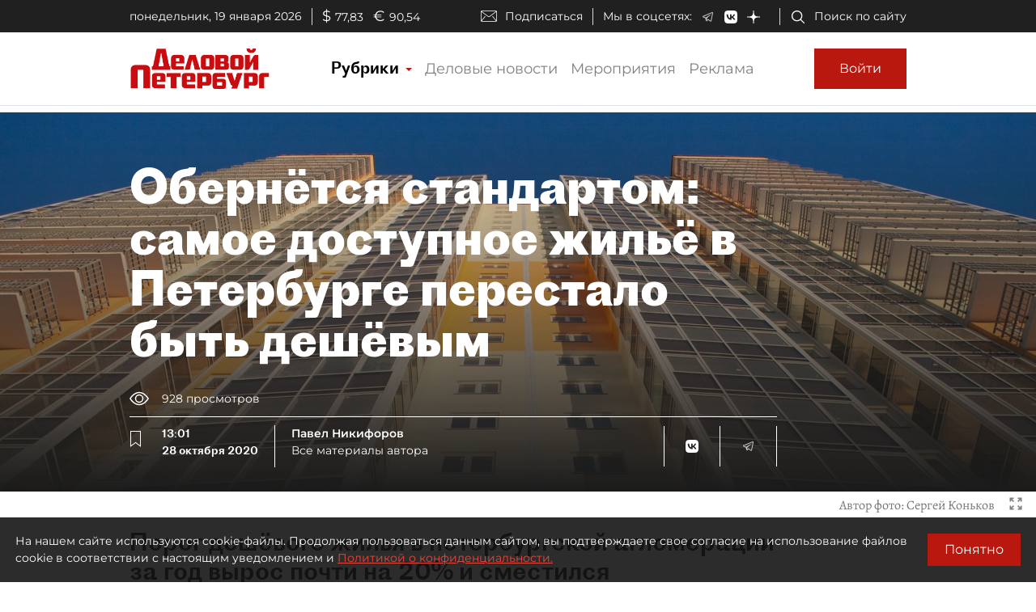

--- FILE ---
content_type: application/javascript
request_url: https://smi2.ru/counter/settings?payload=COmNAxiYgdqgvTM6JDE4ZGNkYzA1LTQxZWItNGY0Ni1hYTI2LWI5MTNiY2FhNWFjMQ&cb=_callbacks____0mkkjs6u6
body_size: 1507
content:
_callbacks____0mkkjs6u6("[base64]");

--- FILE ---
content_type: application/javascript; charset=UTF-8
request_url: https://www.dp.ru/polyfills.98c9236b4cbf416ba250.js
body_size: 12123
content:
(window.webpackJsonp=window.webpackJsonp||[]).push([[10],{3:function(e,t,n){e.exports=n("hN/g")},"hN/g":function(e,t,n){"use strict";n.r(t),n("pDpN")},pDpN:function(e,t,n){"use strict";!function(e){const t=e.performance;function n(e){t&&t.mark&&t.mark(e)}function o(e,n){t&&t.measure&&t.measure(e,n)}n("Zone");const r=e.__Zone_symbol_prefix||"__zone_symbol__";function s(e){return r+e}const a=!0===e[s("forceDuplicateZoneCheck")];if(e.Zone){if(a||"function"!=typeof e.Zone.__symbol__)throw new Error("Zone already loaded.");return e.Zone}class i{constructor(e,t){this._parent=e,this._name=t?t.name||"unnamed":"<root>",this._properties=t&&t.properties||{},this._zoneDelegate=new l(this,this._parent&&this._parent._zoneDelegate,t)}static assertZonePatched(){if(e.Promise!==O.ZoneAwarePromise)throw new Error("Zone.js has detected that ZoneAwarePromise `(window|global).Promise` has been overwritten.\nMost likely cause is that a Promise polyfill has been loaded after Zone.js (Polyfilling Promise api is not necessary when zone.js is loaded. If you must load one, do so before loading zone.js.)")}static get root(){let e=i.current;for(;e.parent;)e=e.parent;return e}static get current(){return z.zone}static get currentTask(){return j}static __load_patch(t,r,s=!1){if(O.hasOwnProperty(t)){if(!s&&a)throw Error("Already loaded patch: "+t)}else if(!e["__Zone_disable_"+t]){const s="Zone:"+t;n(s),O[t]=r(e,i,C),o(s,s)}}get parent(){return this._parent}get name(){return this._name}get(e){const t=this.getZoneWith(e);if(t)return t._properties[e]}getZoneWith(e){let t=this;for(;t;){if(t._properties.hasOwnProperty(e))return t;t=t._parent}return null}fork(e){if(!e)throw new Error("ZoneSpec required!");return this._zoneDelegate.fork(this,e)}wrap(e,t){if("function"!=typeof e)throw new Error("Expecting function got: "+e);const n=this._zoneDelegate.intercept(this,e,t),o=this;return function(){return o.runGuarded(n,this,arguments,t)}}run(e,t,n,o){z={parent:z,zone:this};try{return this._zoneDelegate.invoke(this,e,t,n,o)}finally{z=z.parent}}runGuarded(e,t=null,n,o){z={parent:z,zone:this};try{try{return this._zoneDelegate.invoke(this,e,t,n,o)}catch(r){if(this._zoneDelegate.handleError(this,r))throw r}}finally{z=z.parent}}runTask(e,t,n){if(e.zone!=this)throw new Error("A task can only be run in the zone of creation! (Creation: "+(e.zone||y).name+"; Execution: "+this.name+")");if(e.state===v&&(e.type===P||e.type===D))return;const o=e.state!=E;o&&e._transitionTo(E,b),e.runCount++;const r=j;j=e,z={parent:z,zone:this};try{e.type==D&&e.data&&!e.data.isPeriodic&&(e.cancelFn=void 0);try{return this._zoneDelegate.invokeTask(this,e,t,n)}catch(s){if(this._zoneDelegate.handleError(this,s))throw s}}finally{e.state!==v&&e.state!==Z&&(e.type==P||e.data&&e.data.isPeriodic?o&&e._transitionTo(b,E):(e.runCount=0,this._updateTaskCount(e,-1),o&&e._transitionTo(v,E,v))),z=z.parent,j=r}}scheduleTask(e){if(e.zone&&e.zone!==this){let t=this;for(;t;){if(t===e.zone)throw Error(`can not reschedule task to ${this.name} which is descendants of the original zone ${e.zone.name}`);t=t.parent}}e._transitionTo(T,v);const t=[];e._zoneDelegates=t,e._zone=this;try{e=this._zoneDelegate.scheduleTask(this,e)}catch(n){throw e._transitionTo(Z,T,v),this._zoneDelegate.handleError(this,n),n}return e._zoneDelegates===t&&this._updateTaskCount(e,1),e.state==T&&e._transitionTo(b,T),e}scheduleMicroTask(e,t,n,o){return this.scheduleTask(new u(S,e,t,n,o,void 0))}scheduleMacroTask(e,t,n,o,r){return this.scheduleTask(new u(D,e,t,n,o,r))}scheduleEventTask(e,t,n,o,r){return this.scheduleTask(new u(P,e,t,n,o,r))}cancelTask(e){if(e.zone!=this)throw new Error("A task can only be cancelled in the zone of creation! (Creation: "+(e.zone||y).name+"; Execution: "+this.name+")");e._transitionTo(w,b,E);try{this._zoneDelegate.cancelTask(this,e)}catch(t){throw e._transitionTo(Z,w),this._zoneDelegate.handleError(this,t),t}return this._updateTaskCount(e,-1),e._transitionTo(v,w),e.runCount=0,e}_updateTaskCount(e,t){const n=e._zoneDelegates;-1==t&&(e._zoneDelegates=null);for(let o=0;o<n.length;o++)n[o]._updateTaskCount(e.type,t)}}i.__symbol__=s;const c={name:"",onHasTask:(e,t,n,o)=>e.hasTask(n,o),onScheduleTask:(e,t,n,o)=>e.scheduleTask(n,o),onInvokeTask:(e,t,n,o,r,s)=>e.invokeTask(n,o,r,s),onCancelTask:(e,t,n,o)=>e.cancelTask(n,o)};class l{constructor(e,t,n){this._taskCounts={microTask:0,macroTask:0,eventTask:0},this.zone=e,this._parentDelegate=t,this._forkZS=n&&(n&&n.onFork?n:t._forkZS),this._forkDlgt=n&&(n.onFork?t:t._forkDlgt),this._forkCurrZone=n&&(n.onFork?this.zone:t._forkCurrZone),this._interceptZS=n&&(n.onIntercept?n:t._interceptZS),this._interceptDlgt=n&&(n.onIntercept?t:t._interceptDlgt),this._interceptCurrZone=n&&(n.onIntercept?this.zone:t._interceptCurrZone),this._invokeZS=n&&(n.onInvoke?n:t._invokeZS),this._invokeDlgt=n&&(n.onInvoke?t:t._invokeDlgt),this._invokeCurrZone=n&&(n.onInvoke?this.zone:t._invokeCurrZone),this._handleErrorZS=n&&(n.onHandleError?n:t._handleErrorZS),this._handleErrorDlgt=n&&(n.onHandleError?t:t._handleErrorDlgt),this._handleErrorCurrZone=n&&(n.onHandleError?this.zone:t._handleErrorCurrZone),this._scheduleTaskZS=n&&(n.onScheduleTask?n:t._scheduleTaskZS),this._scheduleTaskDlgt=n&&(n.onScheduleTask?t:t._scheduleTaskDlgt),this._scheduleTaskCurrZone=n&&(n.onScheduleTask?this.zone:t._scheduleTaskCurrZone),this._invokeTaskZS=n&&(n.onInvokeTask?n:t._invokeTaskZS),this._invokeTaskDlgt=n&&(n.onInvokeTask?t:t._invokeTaskDlgt),this._invokeTaskCurrZone=n&&(n.onInvokeTask?this.zone:t._invokeTaskCurrZone),this._cancelTaskZS=n&&(n.onCancelTask?n:t._cancelTaskZS),this._cancelTaskDlgt=n&&(n.onCancelTask?t:t._cancelTaskDlgt),this._cancelTaskCurrZone=n&&(n.onCancelTask?this.zone:t._cancelTaskCurrZone),this._hasTaskZS=null,this._hasTaskDlgt=null,this._hasTaskDlgtOwner=null,this._hasTaskCurrZone=null;const o=n&&n.onHasTask;(o||t&&t._hasTaskZS)&&(this._hasTaskZS=o?n:c,this._hasTaskDlgt=t,this._hasTaskDlgtOwner=this,this._hasTaskCurrZone=e,n.onScheduleTask||(this._scheduleTaskZS=c,this._scheduleTaskDlgt=t,this._scheduleTaskCurrZone=this.zone),n.onInvokeTask||(this._invokeTaskZS=c,this._invokeTaskDlgt=t,this._invokeTaskCurrZone=this.zone),n.onCancelTask||(this._cancelTaskZS=c,this._cancelTaskDlgt=t,this._cancelTaskCurrZone=this.zone))}fork(e,t){return this._forkZS?this._forkZS.onFork(this._forkDlgt,this.zone,e,t):new i(e,t)}intercept(e,t,n){return this._interceptZS?this._interceptZS.onIntercept(this._interceptDlgt,this._interceptCurrZone,e,t,n):t}invoke(e,t,n,o,r){return this._invokeZS?this._invokeZS.onInvoke(this._invokeDlgt,this._invokeCurrZone,e,t,n,o,r):t.apply(n,o)}handleError(e,t){return!this._handleErrorZS||this._handleErrorZS.onHandleError(this._handleErrorDlgt,this._handleErrorCurrZone,e,t)}scheduleTask(e,t){let n=t;if(this._scheduleTaskZS)this._hasTaskZS&&n._zoneDelegates.push(this._hasTaskDlgtOwner),n=this._scheduleTaskZS.onScheduleTask(this._scheduleTaskDlgt,this._scheduleTaskCurrZone,e,t),n||(n=t);else if(t.scheduleFn)t.scheduleFn(t);else{if(t.type!=S)throw new Error("Task is missing scheduleFn.");k(t)}return n}invokeTask(e,t,n,o){return this._invokeTaskZS?this._invokeTaskZS.onInvokeTask(this._invokeTaskDlgt,this._invokeTaskCurrZone,e,t,n,o):t.callback.apply(n,o)}cancelTask(e,t){let n;if(this._cancelTaskZS)n=this._cancelTaskZS.onCancelTask(this._cancelTaskDlgt,this._cancelTaskCurrZone,e,t);else{if(!t.cancelFn)throw Error("Task is not cancelable");n=t.cancelFn(t)}return n}hasTask(e,t){try{this._hasTaskZS&&this._hasTaskZS.onHasTask(this._hasTaskDlgt,this._hasTaskCurrZone,e,t)}catch(n){this.handleError(e,n)}}_updateTaskCount(e,t){const n=this._taskCounts,o=n[e],r=n[e]=o+t;if(r<0)throw new Error("More tasks executed then were scheduled.");0!=o&&0!=r||this.hasTask(this.zone,{microTask:n.microTask>0,macroTask:n.macroTask>0,eventTask:n.eventTask>0,change:e})}}class u{constructor(t,n,o,r,s,a){if(this._zone=null,this.runCount=0,this._zoneDelegates=null,this._state="notScheduled",this.type=t,this.source=n,this.data=r,this.scheduleFn=s,this.cancelFn=a,!o)throw new Error("callback is not defined");this.callback=o;const i=this;this.invoke=t===P&&r&&r.useG?u.invokeTask:function(){return u.invokeTask.call(e,i,this,arguments)}}static invokeTask(e,t,n){e||(e=this),I++;try{return e.runCount++,e.zone.runTask(e,t,n)}finally{1==I&&m(),I--}}get zone(){return this._zone}get state(){return this._state}cancelScheduleRequest(){this._transitionTo(v,T)}_transitionTo(e,t,n){if(this._state!==t&&this._state!==n)throw new Error(`${this.type} '${this.source}': can not transition to '${e}', expecting state '${t}'${n?" or '"+n+"'":""}, was '${this._state}'.`);this._state=e,e==v&&(this._zoneDelegates=null)}toString(){return this.data&&void 0!==this.data.handleId?this.data.handleId.toString():Object.prototype.toString.call(this)}toJSON(){return{type:this.type,state:this.state,source:this.source,zone:this.zone.name,runCount:this.runCount}}}const h=s("setTimeout"),p=s("Promise"),f=s("then");let d,g=[],_=!1;function k(t){if(0===I&&0===g.length)if(d||e[p]&&(d=e[p].resolve(0)),d){let e=d[f];e||(e=d.then),e.call(d,m)}else e[h](m,0);t&&g.push(t)}function m(){if(!_){for(_=!0;g.length;){const t=g;g=[];for(let n=0;n<t.length;n++){const o=t[n];try{o.zone.runTask(o,null,null)}catch(e){C.onUnhandledError(e)}}}C.microtaskDrainDone(),_=!1}}const y={name:"NO ZONE"},v="notScheduled",T="scheduling",b="scheduled",E="running",w="canceling",Z="unknown",S="microTask",D="macroTask",P="eventTask",O={},C={symbol:s,currentZoneFrame:()=>z,onUnhandledError:R,microtaskDrainDone:R,scheduleMicroTask:k,showUncaughtError:()=>!i[s("ignoreConsoleErrorUncaughtError")],patchEventTarget:()=>[],patchOnProperties:R,patchMethod:()=>R,bindArguments:()=>[],patchThen:()=>R,patchMacroTask:()=>R,patchEventPrototype:()=>R,isIEOrEdge:()=>!1,getGlobalObjects:()=>{},ObjectDefineProperty:()=>R,ObjectGetOwnPropertyDescriptor:()=>{},ObjectCreate:()=>{},ArraySlice:()=>[],patchClass:()=>R,wrapWithCurrentZone:()=>R,filterProperties:()=>[],attachOriginToPatched:()=>R,_redefineProperty:()=>R,patchCallbacks:()=>R};let z={parent:null,zone:new i(null,null)},j=null,I=0;function R(){}o("Zone","Zone"),e.Zone=i}("undefined"!=typeof window&&window||"undefined"!=typeof self&&self||global);const o=Object.getOwnPropertyDescriptor,r=Object.defineProperty,s=Object.getPrototypeOf,a=Object.create,i=Array.prototype.slice,c="addEventListener",l="removeEventListener",u=Zone.__symbol__(c),h=Zone.__symbol__(l),p="true",f="false",d=Zone.__symbol__("");function g(e,t){return Zone.current.wrap(e,t)}function _(e,t,n,o,r){return Zone.current.scheduleMacroTask(e,t,n,o,r)}const k=Zone.__symbol__,m="undefined"!=typeof window,y=m?window:void 0,v=m&&y||"object"==typeof self&&self||global,T=[null];function b(e,t){for(let n=e.length-1;n>=0;n--)"function"==typeof e[n]&&(e[n]=g(e[n],t+"_"+n));return e}function E(e){return!e||!1!==e.writable&&!("function"==typeof e.get&&void 0===e.set)}const w="undefined"!=typeof WorkerGlobalScope&&self instanceof WorkerGlobalScope,Z=!("nw"in v)&&void 0!==v.process&&"[object process]"==={}.toString.call(v.process),S=!Z&&!w&&!(!m||!y.HTMLElement),D=void 0!==v.process&&"[object process]"==={}.toString.call(v.process)&&!w&&!(!m||!y.HTMLElement),P={},O=function(e){if(!(e=e||v.event))return;let t=P[e.type];t||(t=P[e.type]=k("ON_PROPERTY"+e.type));const n=this||e.target||v,o=n[t];let r;if(S&&n===y&&"error"===e.type){const t=e;r=o&&o.call(this,t.message,t.filename,t.lineno,t.colno,t.error),!0===r&&e.preventDefault()}else r=o&&o.apply(this,arguments),null==r||r||e.preventDefault();return r};function C(e,t,n){let s=o(e,t);if(!s&&n&&o(n,t)&&(s={enumerable:!0,configurable:!0}),!s||!s.configurable)return;const a=k("on"+t+"patched");if(e.hasOwnProperty(a)&&e[a])return;delete s.writable,delete s.value;const i=s.get,c=s.set,l=t.substr(2);let u=P[l];u||(u=P[l]=k("ON_PROPERTY"+l)),s.set=function(t){let n=this;n||e!==v||(n=v),n&&(n[u]&&n.removeEventListener(l,O),c&&c.apply(n,T),"function"==typeof t?(n[u]=t,n.addEventListener(l,O,!1)):n[u]=null)},s.get=function(){let n=this;if(n||e!==v||(n=v),!n)return null;const o=n[u];if(o)return o;if(i){let e=i&&i.call(this);if(e)return s.set.call(this,e),"function"==typeof n.removeAttribute&&n.removeAttribute(t),e}return null},r(e,t,s),e[a]=!0}function z(e,t,n){if(t)for(let o=0;o<t.length;o++)C(e,"on"+t[o],n);else{const t=[];for(const n in e)"on"==n.substr(0,2)&&t.push(n);for(let o=0;o<t.length;o++)C(e,t[o],n)}}const j=k("originalInstance");function I(e){const t=v[e];if(!t)return;v[k(e)]=t,v[e]=function(){const n=b(arguments,e);switch(n.length){case 0:this[j]=new t;break;case 1:this[j]=new t(n[0]);break;case 2:this[j]=new t(n[0],n[1]);break;case 3:this[j]=new t(n[0],n[1],n[2]);break;case 4:this[j]=new t(n[0],n[1],n[2],n[3]);break;default:throw new Error("Arg list too long.")}},N(v[e],t);const n=new t(function(){});let o;for(o in n)"XMLHttpRequest"===e&&"responseBlob"===o||function(t){"function"==typeof n[t]?v[e].prototype[t]=function(){return this[j][t].apply(this[j],arguments)}:r(v[e].prototype,t,{set:function(n){"function"==typeof n?(this[j][t]=g(n,e+"."+t),N(this[j][t],n)):this[j][t]=n},get:function(){return this[j][t]}})}(o);for(o in t)"prototype"!==o&&t.hasOwnProperty(o)&&(v[e][o]=t[o])}function R(e,t,n){let r=e;for(;r&&!r.hasOwnProperty(t);)r=s(r);!r&&e[t]&&(r=e);const a=k(t);let i=null;if(r&&(!(i=r[a])||!r.hasOwnProperty(a))&&(i=r[a]=r[t],E(r&&o(r,t)))){const e=n(i,a,t);r[t]=function(){return e(this,arguments)},N(r[t],i)}return i}function M(e,t,n){let o=null;function r(e){const t=e.data;return t.args[t.cbIdx]=function(){e.invoke.apply(this,arguments)},o.apply(t.target,t.args),e}o=R(e,t,e=>function(t,o){const s=n(t,o);return s.cbIdx>=0&&"function"==typeof o[s.cbIdx]?_(s.name,o[s.cbIdx],s,r):e.apply(t,o)})}function N(e,t){e[k("OriginalDelegate")]=t}let x=!1,L=!1;function A(){try{const e=y.navigator.userAgent;if(-1!==e.indexOf("MSIE ")||-1!==e.indexOf("Trident/"))return!0}catch(e){}return!1}function H(){if(x)return L;x=!0;try{const e=y.navigator.userAgent;-1===e.indexOf("MSIE ")&&-1===e.indexOf("Trident/")&&-1===e.indexOf("Edge/")||(L=!0)}catch(e){}return L}Zone.__load_patch("ZoneAwarePromise",(e,t,n)=>{const o=Object.getOwnPropertyDescriptor,r=Object.defineProperty,s=n.symbol,a=[],i=!0===e[s("DISABLE_WRAPPING_UNCAUGHT_PROMISE_REJECTION")],c=s("Promise"),l=s("then");n.onUnhandledError=e=>{if(n.showUncaughtError()){const t=e&&e.rejection;t?console.error("Unhandled Promise rejection:",t instanceof Error?t.message:t,"; Zone:",e.zone.name,"; Task:",e.task&&e.task.source,"; Value:",t,t instanceof Error?t.stack:void 0):console.error(e)}},n.microtaskDrainDone=()=>{for(;a.length;){const t=a.shift();try{t.zone.runGuarded(()=>{if(t.throwOriginal)throw t.rejection;throw t})}catch(e){h(e)}}};const u=s("unhandledPromiseRejectionHandler");function h(e){n.onUnhandledError(e);try{const n=t[u];"function"==typeof n&&n.call(this,e)}catch(o){}}function p(e){return e&&e.then}function f(e){return e}function d(e){return C.reject(e)}const g=s("state"),_=s("value"),k=s("finally"),m=s("parentPromiseValue"),y=s("parentPromiseState"),v=null,T=!0,b=!1;function E(e,t){return n=>{try{Z(e,t,n)}catch(o){Z(e,!1,o)}}}const w=s("currentTaskTrace");function Z(e,o,s){const c=function(){let e=!1;return function(t){return function(){e||(e=!0,t.apply(null,arguments))}}}();if(e===s)throw new TypeError("Promise resolved with itself");if(e[g]===v){let h=null;try{"object"!=typeof s&&"function"!=typeof s||(h=s&&s.then)}catch(u){return c(()=>{Z(e,!1,u)})(),e}if(o!==b&&s instanceof C&&s.hasOwnProperty(g)&&s.hasOwnProperty(_)&&s[g]!==v)D(s),Z(e,s[g],s[_]);else if(o!==b&&"function"==typeof h)try{h.call(s,c(E(e,o)),c(E(e,!1)))}catch(u){c(()=>{Z(e,!1,u)})()}else{e[g]=o;const c=e[_];if(e[_]=s,e[k]===k&&o===T&&(e[g]=e[y],e[_]=e[m]),o===b&&s instanceof Error){const e=t.currentTask&&t.currentTask.data&&t.currentTask.data.__creationTrace__;e&&r(s,w,{configurable:!0,enumerable:!1,writable:!0,value:e})}for(let t=0;t<c.length;)P(e,c[t++],c[t++],c[t++],c[t++]);if(0==c.length&&o==b){e[g]=0;let o=s;try{throw new Error("Uncaught (in promise): "+((l=s)&&l.toString===Object.prototype.toString?(l.constructor&&l.constructor.name||"")+": "+JSON.stringify(l):l?l.toString():Object.prototype.toString.call(l))+(s&&s.stack?"\n"+s.stack:""))}catch(u){o=u}i&&(o.throwOriginal=!0),o.rejection=s,o.promise=e,o.zone=t.current,o.task=t.currentTask,a.push(o),n.scheduleMicroTask()}}}var l;return e}const S=s("rejectionHandledHandler");function D(e){if(0===e[g]){try{const n=t[S];n&&"function"==typeof n&&n.call(this,{rejection:e[_],promise:e})}catch(n){}e[g]=b;for(let t=0;t<a.length;t++)e===a[t].promise&&a.splice(t,1)}}function P(e,t,n,o,r){D(e);const s=e[g],a=s?"function"==typeof o?o:f:"function"==typeof r?r:d;t.scheduleMicroTask("Promise.then",()=>{try{const o=e[_],r=!!n&&k===n[k];r&&(n[m]=o,n[y]=s);const i=t.run(a,void 0,r&&a!==d&&a!==f?[]:[o]);Z(n,!0,i)}catch(o){Z(n,!1,o)}},n)}const O=function(){};class C{static toString(){return"function ZoneAwarePromise() { [native code] }"}static resolve(e){return Z(new this(null),T,e)}static reject(e){return Z(new this(null),b,e)}static race(e){let t,n,o=new this((e,o)=>{t=e,n=o});function r(e){t(e)}function s(e){n(e)}for(let a of e)p(a)||(a=this.resolve(a)),a.then(r,s);return o}static all(e){return C.allWithCallback(e)}static allSettled(e){return(this&&this.prototype instanceof C?this:C).allWithCallback(e,{thenCallback:e=>({status:"fulfilled",value:e}),errorCallback:e=>({status:"rejected",reason:e})})}static allWithCallback(e,t){let n,o,r=new this((e,t)=>{n=e,o=t}),s=2,a=0;const i=[];for(let l of e){p(l)||(l=this.resolve(l));const e=a;try{l.then(o=>{i[e]=t?t.thenCallback(o):o,s--,0===s&&n(i)},r=>{t?(i[e]=t.errorCallback(r),s--,0===s&&n(i)):o(r)})}catch(c){o(c)}s++,a++}return s-=2,0===s&&n(i),r}constructor(e){const t=this;if(!(t instanceof C))throw new Error("Must be an instanceof Promise.");t[g]=v,t[_]=[];try{e&&e(E(t,T),E(t,b))}catch(n){Z(t,!1,n)}}get[Symbol.toStringTag](){return"Promise"}get[Symbol.species](){return C}then(e,n){let o=this.constructor[Symbol.species];o&&"function"==typeof o||(o=this.constructor||C);const r=new o(O),s=t.current;return this[g]==v?this[_].push(s,r,e,n):P(this,s,r,e,n),r}catch(e){return this.then(null,e)}finally(e){let n=this.constructor[Symbol.species];n&&"function"==typeof n||(n=C);const o=new n(O);o[k]=k;const r=t.current;return this[g]==v?this[_].push(r,o,e,e):P(this,r,o,e,e),o}}C.resolve=C.resolve,C.reject=C.reject,C.race=C.race,C.all=C.all;const z=e[c]=e.Promise;e.Promise=C;const j=s("thenPatched");function I(e){const t=e.prototype,n=o(t,"then");if(n&&(!1===n.writable||!n.configurable))return;const r=t.then;t[l]=r,e.prototype.then=function(e,t){return new C((e,t)=>{r.call(this,e,t)}).then(e,t)},e[j]=!0}return n.patchThen=I,z&&(I(z),R(e,"fetch",e=>{return t=e,function(e,n){let o=t.apply(e,n);if(o instanceof C)return o;let r=o.constructor;return r[j]||I(r),o};var t})),Promise[t.__symbol__("uncaughtPromiseErrors")]=a,C}),Zone.__load_patch("toString",e=>{const t=Function.prototype.toString,n=k("OriginalDelegate"),o=k("Promise"),r=k("Error"),s=function(){if("function"==typeof this){const s=this[n];if(s)return"function"==typeof s?t.call(s):Object.prototype.toString.call(s);if(this===Promise){const n=e[o];if(n)return t.call(n)}if(this===Error){const n=e[r];if(n)return t.call(n)}}return t.call(this)};s[n]=t,Function.prototype.toString=s;const a=Object.prototype.toString;Object.prototype.toString=function(){return"function"==typeof Promise&&this instanceof Promise?"[object Promise]":a.call(this)}});let F=!1;if("undefined"!=typeof window)try{const e=Object.defineProperty({},"passive",{get:function(){F=!0}});window.addEventListener("test",e,e),window.removeEventListener("test",e,e)}catch(de){F=!1}const q={useG:!0},G={},B={},W=new RegExp("^"+d+"(\\w+)(true|false)$"),U=k("propagationStopped");function V(e,t){const n=(t?t(e):e)+f,o=(t?t(e):e)+p,r=d+n,s=d+o;G[e]={},G[e].false=r,G[e].true=s}function $(e,t,n){const o=n&&n.add||c,r=n&&n.rm||l,a=n&&n.listeners||"eventListeners",i=n&&n.rmAll||"removeAllListeners",u=k(o),h="."+o+":",g=function(e,t,n){if(e.isRemoved)return;const o=e.callback;"object"==typeof o&&o.handleEvent&&(e.callback=e=>o.handleEvent(e),e.originalDelegate=o),e.invoke(e,t,[n]);const s=e.options;s&&"object"==typeof s&&s.once&&t[r].call(t,n.type,e.originalDelegate?e.originalDelegate:e.callback,s)},_=function(t){if(!(t=t||e.event))return;const n=this||t.target||e,o=n[G[t.type].false];if(o)if(1===o.length)g(o[0],n,t);else{const e=o.slice();for(let o=0;o<e.length&&(!t||!0!==t[U]);o++)g(e[o],n,t)}},m=function(t){if(!(t=t||e.event))return;const n=this||t.target||e,o=n[G[t.type].true];if(o)if(1===o.length)g(o[0],n,t);else{const e=o.slice();for(let o=0;o<e.length&&(!t||!0!==t[U]);o++)g(e[o],n,t)}};function y(t,n){if(!t)return!1;let c=!0;n&&void 0!==n.useG&&(c=n.useG);const l=n&&n.vh;let g=!0;n&&void 0!==n.chkDup&&(g=n.chkDup);let y=!1;n&&void 0!==n.rt&&(y=n.rt);let v=t;for(;v&&!v.hasOwnProperty(o);)v=s(v);if(!v&&t[o]&&(v=t),!v)return!1;if(v[u])return!1;const T=n&&n.eventNameToString,b={},E=v[u]=v[o],w=v[k(r)]=v[r],S=v[k(a)]=v[a],D=v[k(i)]=v[i];let P;function O(e,t){return!F&&"object"==typeof e&&e?!!e.capture:F&&t?"boolean"==typeof e?{capture:e,passive:!0}:e?"object"==typeof e&&!1!==e.passive?Object.assign(Object.assign({},e),{passive:!0}):e:{passive:!0}:e}n&&n.prepend&&(P=v[k(n.prepend)]=v[n.prepend]);const C=c?function(e){if(!b.isExisting)return E.call(b.target,b.eventName,b.capture?m:_,b.options)}:function(e){return E.call(b.target,b.eventName,e.invoke,b.options)},z=c?function(e){if(!e.isRemoved){const t=G[e.eventName];let n;t&&(n=t[e.capture?p:f]);const o=n&&e.target[n];if(o)for(let r=0;r<o.length;r++)if(o[r]===e){o.splice(r,1),e.isRemoved=!0,0===o.length&&(e.allRemoved=!0,e.target[n]=null);break}}if(e.allRemoved)return w.call(e.target,e.eventName,e.capture?m:_,e.options)}:function(e){return w.call(e.target,e.eventName,e.invoke,e.options)},j=n&&n.diff?n.diff:function(e,t){const n=typeof t;return"function"===n&&e.callback===t||"object"===n&&e.originalDelegate===t},I=Zone[k("UNPATCHED_EVENTS")],R=e[k("PASSIVE_EVENTS")],M=function(t,o,r,s,a=!1,i=!1){return function(){const u=this||e;let h=arguments[0];n&&n.transferEventName&&(h=n.transferEventName(h));let d=arguments[1];if(!d)return t.apply(this,arguments);if(Z&&"uncaughtException"===h)return t.apply(this,arguments);let _=!1;if("function"!=typeof d){if(!d.handleEvent)return t.apply(this,arguments);_=!0}if(l&&!l(t,d,u,arguments))return;const k=F&&!!R&&-1!==R.indexOf(h),m=O(arguments[2],k);if(I)for(let e=0;e<I.length;e++)if(h===I[e])return k?t.call(u,h,d,m):t.apply(this,arguments);const y=!!m&&("boolean"==typeof m||m.capture),v=!(!m||"object"!=typeof m)&&m.once,E=Zone.current;let w=G[h];w||(V(h,T),w=G[h]);const S=w[y?p:f];let D,P=u[S],C=!1;if(P){if(C=!0,g)for(let e=0;e<P.length;e++)if(j(P[e],d))return}else P=u[S]=[];const z=u.constructor.name,M=B[z];M&&(D=M[h]),D||(D=z+o+(T?T(h):h)),b.options=m,v&&(b.options.once=!1),b.target=u,b.capture=y,b.eventName=h,b.isExisting=C;const N=c?q:void 0;N&&(N.taskData=b);const x=E.scheduleEventTask(D,d,N,r,s);return b.target=null,N&&(N.taskData=null),v&&(m.once=!0),(F||"boolean"!=typeof x.options)&&(x.options=m),x.target=u,x.capture=y,x.eventName=h,_&&(x.originalDelegate=d),i?P.unshift(x):P.push(x),a?u:void 0}};return v[o]=M(E,h,C,z,y),P&&(v.prependListener=M(P,".prependListener:",function(e){return P.call(b.target,b.eventName,e.invoke,b.options)},z,y,!0)),v[r]=function(){const t=this||e;let o=arguments[0];n&&n.transferEventName&&(o=n.transferEventName(o));const r=arguments[2],s=!!r&&("boolean"==typeof r||r.capture),a=arguments[1];if(!a)return w.apply(this,arguments);if(l&&!l(w,a,t,arguments))return;const i=G[o];let c;i&&(c=i[s?p:f]);const u=c&&t[c];if(u)for(let e=0;e<u.length;e++){const n=u[e];if(j(n,a))return u.splice(e,1),n.isRemoved=!0,0===u.length&&(n.allRemoved=!0,t[c]=null,"string"==typeof o)&&(t[d+"ON_PROPERTY"+o]=null),n.zone.cancelTask(n),y?t:void 0}return w.apply(this,arguments)},v[a]=function(){const t=this||e;let o=arguments[0];n&&n.transferEventName&&(o=n.transferEventName(o));const r=[],s=X(t,T?T(o):o);for(let e=0;e<s.length;e++){const t=s[e];r.push(t.originalDelegate?t.originalDelegate:t.callback)}return r},v[i]=function(){const t=this||e;let o=arguments[0];if(o){n&&n.transferEventName&&(o=n.transferEventName(o));const e=G[o];if(e){const n=t[e.false],s=t[e.true];if(n){const e=n.slice();for(let t=0;t<e.length;t++){const n=e[t];this[r].call(this,o,n.originalDelegate?n.originalDelegate:n.callback,n.options)}}if(s){const e=s.slice();for(let t=0;t<e.length;t++){const n=e[t];this[r].call(this,o,n.originalDelegate?n.originalDelegate:n.callback,n.options)}}}}else{const e=Object.keys(t);for(let t=0;t<e.length;t++){const n=W.exec(e[t]);let o=n&&n[1];o&&"removeListener"!==o&&this[i].call(this,o)}this[i].call(this,"removeListener")}if(y)return this},N(v[o],E),N(v[r],w),D&&N(v[i],D),S&&N(v[a],S),!0}let v=[];for(let s=0;s<t.length;s++)v[s]=y(t[s],n);return v}function X(e,t){if(!t){const n=[];for(let o in e){const r=W.exec(o);let s=r&&r[1];if(s&&(!t||s===t)){const t=e[o];if(t)for(let e=0;e<t.length;e++)n.push(t[e])}}return n}let n=G[t];n||(V(t),n=G[t]);const o=e[n.false],r=e[n.true];return o?r?o.concat(r):o.slice():r?r.slice():[]}function J(e,t){const n=e.Event;n&&n.prototype&&t.patchMethod(n.prototype,"stopImmediatePropagation",e=>function(t,n){t[U]=!0,e&&e.apply(t,n)})}function Y(e,t,n,o,r){const s=Zone.__symbol__(o);if(t[s])return;const a=t[s]=t[o];t[o]=function(s,i,c){return i&&i.prototype&&r.forEach(function(t){const r=`${n}.${o}::`+t,s=i.prototype;if(s.hasOwnProperty(t)){const n=e.ObjectGetOwnPropertyDescriptor(s,t);n&&n.value?(n.value=e.wrapWithCurrentZone(n.value,r),e._redefineProperty(i.prototype,t,n)):s[t]&&(s[t]=e.wrapWithCurrentZone(s[t],r))}else s[t]&&(s[t]=e.wrapWithCurrentZone(s[t],r))}),a.call(t,s,i,c)},e.attachOriginToPatched(t[o],a)}const K=["absolutedeviceorientation","afterinput","afterprint","appinstalled","beforeinstallprompt","beforeprint","beforeunload","devicelight","devicemotion","deviceorientation","deviceorientationabsolute","deviceproximity","hashchange","languagechange","message","mozbeforepaint","offline","online","paint","pageshow","pagehide","popstate","rejectionhandled","storage","unhandledrejection","unload","userproximity","vrdisplayconnected","vrdisplaydisconnected","vrdisplaypresentchange"],Q=["encrypted","waitingforkey","msneedkey","mozinterruptbegin","mozinterruptend"],ee=["load"],te=["blur","error","focus","load","resize","scroll","messageerror"],ne=["bounce","finish","start"],oe=["loadstart","progress","abort","error","load","progress","timeout","loadend","readystatechange"],re=["upgradeneeded","complete","abort","success","error","blocked","versionchange","close"],se=["close","error","open","message"],ae=["error","message"],ie=["abort","animationcancel","animationend","animationiteration","auxclick","beforeinput","blur","cancel","canplay","canplaythrough","change","compositionstart","compositionupdate","compositionend","cuechange","click","close","contextmenu","curechange","dblclick","drag","dragend","dragenter","dragexit","dragleave","dragover","drop","durationchange","emptied","ended","error","focus","focusin","focusout","gotpointercapture","input","invalid","keydown","keypress","keyup","load","loadstart","loadeddata","loadedmetadata","lostpointercapture","mousedown","mouseenter","mouseleave","mousemove","mouseout","mouseover","mouseup","mousewheel","orientationchange","pause","play","playing","pointercancel","pointerdown","pointerenter","pointerleave","pointerlockchange","mozpointerlockchange","webkitpointerlockerchange","pointerlockerror","mozpointerlockerror","webkitpointerlockerror","pointermove","pointout","pointerover","pointerup","progress","ratechange","reset","resize","scroll","seeked","seeking","select","selectionchange","selectstart","show","sort","stalled","submit","suspend","timeupdate","volumechange","touchcancel","touchmove","touchstart","touchend","transitioncancel","transitionend","waiting","wheel"].concat(["webglcontextrestored","webglcontextlost","webglcontextcreationerror"],["autocomplete","autocompleteerror"],["toggle"],["afterscriptexecute","beforescriptexecute","DOMContentLoaded","freeze","fullscreenchange","mozfullscreenchange","webkitfullscreenchange","msfullscreenchange","fullscreenerror","mozfullscreenerror","webkitfullscreenerror","msfullscreenerror","readystatechange","visibilitychange","resume"],K,["beforecopy","beforecut","beforepaste","copy","cut","paste","dragstart","loadend","animationstart","search","transitionrun","transitionstart","webkitanimationend","webkitanimationiteration","webkitanimationstart","webkittransitionend"],["activate","afterupdate","ariarequest","beforeactivate","beforedeactivate","beforeeditfocus","beforeupdate","cellchange","controlselect","dataavailable","datasetchanged","datasetcomplete","errorupdate","filterchange","layoutcomplete","losecapture","move","moveend","movestart","propertychange","resizeend","resizestart","rowenter","rowexit","rowsdelete","rowsinserted","command","compassneedscalibration","deactivate","help","mscontentzoom","msmanipulationstatechanged","msgesturechange","msgesturedoubletap","msgestureend","msgesturehold","msgesturestart","msgesturetap","msgotpointercapture","msinertiastart","mslostpointercapture","mspointercancel","mspointerdown","mspointerenter","mspointerhover","mspointerleave","mspointermove","mspointerout","mspointerover","mspointerup","pointerout","mssitemodejumplistitemremoved","msthumbnailclick","stop","storagecommit"]);function ce(e,t,n){if(!n||0===n.length)return t;const o=n.filter(t=>t.target===e);if(!o||0===o.length)return t;const r=o[0].ignoreProperties;return t.filter(e=>-1===r.indexOf(e))}function le(e,t,n,o){e&&z(e,ce(e,t,n),o)}function ue(e,t){if(Z&&!D)return;if(Zone[e.symbol("patchEvents")])return;const n="undefined"!=typeof WebSocket,o=t.__Zone_ignore_on_properties;if(S){const e=window,t=A()?[{target:e,ignoreProperties:["error"]}]:[];le(e,ie.concat(["messageerror"]),o?o.concat(t):o,s(e)),le(Document.prototype,ie,o),void 0!==e.SVGElement&&le(e.SVGElement.prototype,ie,o),le(Element.prototype,ie,o),le(HTMLElement.prototype,ie,o),le(HTMLMediaElement.prototype,Q,o),le(HTMLFrameSetElement.prototype,K.concat(te),o),le(HTMLBodyElement.prototype,K.concat(te),o),le(HTMLFrameElement.prototype,ee,o),le(HTMLIFrameElement.prototype,ee,o);const n=e.HTMLMarqueeElement;n&&le(n.prototype,ne,o);const r=e.Worker;r&&le(r.prototype,ae,o)}const r=t.XMLHttpRequest;r&&le(r.prototype,oe,o);const a=t.XMLHttpRequestEventTarget;a&&le(a&&a.prototype,oe,o),"undefined"!=typeof IDBIndex&&(le(IDBIndex.prototype,re,o),le(IDBRequest.prototype,re,o),le(IDBOpenDBRequest.prototype,re,o),le(IDBDatabase.prototype,re,o),le(IDBTransaction.prototype,re,o),le(IDBCursor.prototype,re,o)),n&&le(WebSocket.prototype,se,o)}Zone.__load_patch("util",(e,t,n)=>{n.patchOnProperties=z,n.patchMethod=R,n.bindArguments=b,n.patchMacroTask=M;const s=t.__symbol__("BLACK_LISTED_EVENTS"),u=t.__symbol__("UNPATCHED_EVENTS");e[u]&&(e[s]=e[u]),e[s]&&(t[s]=t[u]=e[s]),n.patchEventPrototype=J,n.patchEventTarget=$,n.isIEOrEdge=H,n.ObjectDefineProperty=r,n.ObjectGetOwnPropertyDescriptor=o,n.ObjectCreate=a,n.ArraySlice=i,n.patchClass=I,n.wrapWithCurrentZone=g,n.filterProperties=ce,n.attachOriginToPatched=N,n._redefineProperty=Object.defineProperty,n.patchCallbacks=Y,n.getGlobalObjects=()=>({globalSources:B,zoneSymbolEventNames:G,eventNames:ie,isBrowser:S,isMix:D,isNode:Z,TRUE_STR:p,FALSE_STR:f,ZONE_SYMBOL_PREFIX:d,ADD_EVENT_LISTENER_STR:c,REMOVE_EVENT_LISTENER_STR:l})});const he=k("zoneTask");function pe(e,t,n,o){let r=null,s=null;n+=o;const a={};function i(t){const n=t.data;return n.args[0]=function(){return t.invoke.apply(this,arguments)},n.handleId=r.apply(e,n.args),t}function c(t){return s.call(e,t.data.handleId)}r=R(e,t+=o,n=>function(r,s){if("function"==typeof s[0]){const e={isPeriodic:"Interval"===o,delay:"Timeout"===o||"Interval"===o?s[1]||0:void 0,args:s},n=s[0];s[0]=function(){try{return n.apply(this,arguments)}finally{e.isPeriodic||("number"==typeof e.handleId?delete a[e.handleId]:e.handleId&&(e.handleId[he]=null))}};const r=_(t,s[0],e,i,c);if(!r)return r;const l=r.data.handleId;return"number"==typeof l?a[l]=r:l&&(l[he]=r),l&&l.ref&&l.unref&&"function"==typeof l.ref&&"function"==typeof l.unref&&(r.ref=l.ref.bind(l),r.unref=l.unref.bind(l)),"number"==typeof l||l?l:r}return n.apply(e,s)}),s=R(e,n,t=>function(n,o){const r=o[0];let s;"number"==typeof r?s=a[r]:(s=r&&r[he],s||(s=r)),s&&"string"==typeof s.type?"notScheduled"!==s.state&&(s.cancelFn&&s.data.isPeriodic||0===s.runCount)&&("number"==typeof r?delete a[r]:r&&(r[he]=null),s.zone.cancelTask(s)):t.apply(e,o)})}function fe(e,t){if(Zone[t.symbol("patchEventTarget")])return;const{eventNames:n,zoneSymbolEventNames:o,TRUE_STR:r,FALSE_STR:s,ZONE_SYMBOL_PREFIX:a}=t.getGlobalObjects();for(let c=0;c<n.length;c++){const e=n[c],t=a+(e+s),i=a+(e+r);o[e]={},o[e][s]=t,o[e][r]=i}const i=e.EventTarget;return i&&i.prototype?(t.patchEventTarget(e,[i&&i.prototype]),!0):void 0}Zone.__load_patch("legacy",e=>{const t=e[Zone.__symbol__("legacyPatch")];t&&t()}),Zone.__load_patch("queueMicrotask",(e,t,n)=>{n.patchMethod(e,"queueMicrotask",e=>function(e,n){t.current.scheduleMicroTask("queueMicrotask",n[0])})}),Zone.__load_patch("timers",e=>{const t="set",n="clear";pe(e,t,n,"Timeout"),pe(e,t,n,"Interval"),pe(e,t,n,"Immediate")}),Zone.__load_patch("requestAnimationFrame",e=>{pe(e,"request","cancel","AnimationFrame"),pe(e,"mozRequest","mozCancel","AnimationFrame"),pe(e,"webkitRequest","webkitCancel","AnimationFrame")}),Zone.__load_patch("blocking",(e,t)=>{const n=["alert","prompt","confirm"];for(let o=0;o<n.length;o++)R(e,n[o],(n,o,r)=>function(o,s){return t.current.run(n,e,s,r)})}),Zone.__load_patch("EventTarget",(e,t,n)=>{!function(e,t){t.patchEventPrototype(e,t)}(e,n),fe(e,n);const o=e.XMLHttpRequestEventTarget;o&&o.prototype&&n.patchEventTarget(e,[o.prototype])}),Zone.__load_patch("MutationObserver",(e,t,n)=>{I("MutationObserver"),I("WebKitMutationObserver")}),Zone.__load_patch("IntersectionObserver",(e,t,n)=>{I("IntersectionObserver")}),Zone.__load_patch("FileReader",(e,t,n)=>{I("FileReader")}),Zone.__load_patch("on_property",(e,t,n)=>{ue(n,e)}),Zone.__load_patch("customElements",(e,t,n)=>{!function(e,t){const{isBrowser:n,isMix:o}=t.getGlobalObjects();(n||o)&&e.customElements&&"customElements"in e&&t.patchCallbacks(t,e.customElements,"customElements","define",["connectedCallback","disconnectedCallback","adoptedCallback","attributeChangedCallback"])}(e,n)}),Zone.__load_patch("XHR",(e,t)=>{!function(e){const c=e.XMLHttpRequest;if(!c)return;const l=c.prototype;let p=l[u],f=l[h];if(!p){const t=e.XMLHttpRequestEventTarget;if(t){const e=t.prototype;p=e[u],f=e[h]}}const d="readystatechange",g="scheduled";function m(e){const o=e.data,a=o.target;a[s]=!1,a[i]=!1;const c=a[r];p||(p=a[u],f=a[h]),c&&f.call(a,d,c);const l=a[r]=()=>{if(a.readyState===a.DONE)if(!o.aborted&&a[s]&&e.state===g){const n=a[t.__symbol__("loadfalse")];if(0!==a.status&&n&&n.length>0){const r=e.invoke;e.invoke=function(){const n=a[t.__symbol__("loadfalse")];for(let t=0;t<n.length;t++)n[t]===e&&n.splice(t,1);o.aborted||e.state!==g||r.call(e)},n.push(e)}else e.invoke()}else o.aborted||!1!==a[s]||(a[i]=!0)};return p.call(a,d,l),a[n]||(a[n]=e),w.apply(a,o.args),a[s]=!0,e}function y(){}function v(e){const t=e.data;return t.aborted=!0,Z.apply(t.target,t.args)}const T=R(l,"open",()=>function(e,t){return e[o]=0==t[2],e[a]=t[1],T.apply(e,t)}),b=k("fetchTaskAborting"),E=k("fetchTaskScheduling"),w=R(l,"send",()=>function(e,n){if(!0===t.current[E])return w.apply(e,n);if(e[o])return w.apply(e,n);{const t={target:e,url:e[a],isPeriodic:!1,args:n,aborted:!1},o=_("XMLHttpRequest.send",y,t,m,v);e&&!0===e[i]&&!t.aborted&&o.state===g&&o.invoke()}}),Z=R(l,"abort",()=>function(e,o){const r=e[n];if(r&&"string"==typeof r.type){if(null==r.cancelFn||r.data&&r.data.aborted)return;r.zone.cancelTask(r)}else if(!0===t.current[b])return Z.apply(e,o)})}(e);const n=k("xhrTask"),o=k("xhrSync"),r=k("xhrListener"),s=k("xhrScheduled"),a=k("xhrURL"),i=k("xhrErrorBeforeScheduled")}),Zone.__load_patch("geolocation",e=>{e.navigator&&e.navigator.geolocation&&function(e,t){const n=e.constructor.name;for(let r=0;r<t.length;r++){const s=t[r],a=e[s];if(a){if(!E(o(e,s)))continue;e[s]=(e=>{const t=function(){return e.apply(this,b(arguments,n+"."+s))};return N(t,e),t})(a)}}}(e.navigator.geolocation,["getCurrentPosition","watchPosition"])}),Zone.__load_patch("PromiseRejectionEvent",(e,t)=>{function n(t){return function(n){X(e,t).forEach(o=>{const r=e.PromiseRejectionEvent;if(r){const e=new r(t,{promise:n.promise,reason:n.rejection});o.invoke(e)}})}}e.PromiseRejectionEvent&&(t[k("unhandledPromiseRejectionHandler")]=n("unhandledrejection"),t[k("rejectionHandledHandler")]=n("rejectionhandled"))})}},[[3,4]]]);

--- FILE ---
content_type: image/svg+xml
request_url: https://www.dp.ru/assets/dp-icons/social-network-zen-logo-black-new.svg
body_size: 262
content:
<svg width="16" height="16" viewBox="0 0 16 16" fill="none" xmlns="http://www.w3.org/2000/svg">
<path d="M0 7.68C0 4.05961 0 2.24942 1.12471 1.12471C2.24942 0 4.05961 0 7.68 0L8.32 0C11.9404 0 13.7506 0 14.8753 1.12471C16 2.24942 16 4.05961 16 7.68V8.32C16 11.9404 16 13.7506 14.8753 14.8753C13.7506 16 11.9404 16 8.32 16H7.68C4.05961 16 2.24942 16 1.12471 14.8753C0 13.7506 0 11.9404 0 8.32L0 7.68Z" fill="#202022"/>
<path fill-rule="evenodd" clip-rule="evenodd" d="M16 7.54604C12.7573 7.50604 10.996 7.43671 9.78 6.21948C8.564 5.00358 8.49467 3.2424 8.45467 0H7.54533C7.50533 3.2424 7.436 5.00358 6.22 6.21948C5.004 7.43538 3.24267 7.50471 0 7.54604V8.45396C3.24267 8.49396 5.004 8.56329 6.22 9.78052C7.436 10.9964 7.50533 12.7576 7.54533 16H8.45467C8.49467 12.7576 8.564 10.9964 9.78 9.78052C10.996 8.56462 12.7573 8.49529 16 8.45396V7.54604Z" fill="white"/>
</svg>
